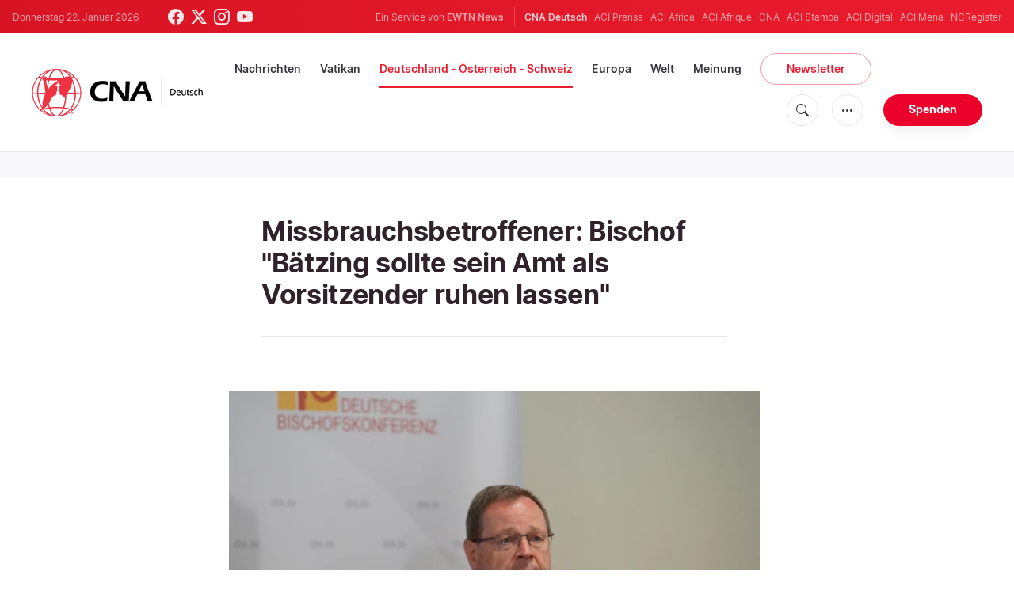

--- FILE ---
content_type: text/html; charset=UTF-8
request_url: https://de.catholicnewsagency.com/story/missbrauchsbetroffener-baetzing-sollte-sein-amt-als-vorsitzender-ruhen-lassen-9194
body_size: 17481
content:
<!DOCTYPE html>
<html lang="de">
<head>
    <!-- Google Tag Manager -->
<script>(function(w,d,s,l,i){w[l]=w[l]||[];w[l].push({'gtm.start':
    new Date().getTime(),event:'gtm.js'});var f=d.getElementsByTagName(s)[0],
    j=d.createElement(s),dl=l!='dataLayer'?'&l='+l:'';j.async=true;j.src=
    'https://www.googletagmanager.com/gtm.js?id='+i+dl;f.parentNode.insertBefore(j,f);
    })(window,document,'script','dataLayer','GTM-ND8V7X2');</script>
<!-- End Google Tag Manager -->
<title>Missbrauchsbetroffener: Bischof &quot;Bätzing sollte sein Amt als Vorsitzender ruhen lassen&quot;</title>
<meta http-equiv="Content-Type" content="text/html;charset=utf-8"/>
<meta http-equiv="X-UA-Compatible" content="IE=edge">
<meta name="google" value="notranslate"/>
<meta name="description" content="Peter Bringmann-Henselder, Mitglied im Betroffenenbeirat des Erzbistums Köln, hält es &quot;nicht für vorstellbar, dass Bätzing international den Aufklärer gibt&quot;. In einem Interview mit der katholischen Wochenzeitung &quot;Die Tagespost&quot; übt Bringmann-Henselder Kritik am aktuellen Vorsitzenden der deutschen Bischofskonferenz und fordert diesen dazu auf, sein Amt vorest ruhen zu lassen."/>
<meta name="keywords" content="Kirche in Deutschland,Deutsche Bischofskonferenz,Synodaler Weg,Missbrauch,Peter Bringmann-Henselder,Prävention sexuellen Missbrauchs,Sexuelle Gewalt,Kardinal Reinhard Marx,Bistum Trier,Bischof Georg Bätzing"/>
<meta name="author" content="EWTN"/>
<meta name="copyright" content="© 2026 EWTN | All rights reserved."/>
<meta name="viewport" content="width=device-width, initial-scale=1, minimum-scale=1.0, maximum-scale=1.0, user-scalable=no"/>
<meta name="apple-mobile-web-app-capable" content="yes">
<meta name="format-detection" content="telephone=no">


<meta name="twitter:card" content="summary_large_image"/>
<meta name="twitter:site" content="@CNADeutsch"/>
<meta name="twitter:url" content="https://de.catholicnewsagency.com/news/9194/missbrauchsbetroffener-bischof-batzing-sollte-sein-amt-als-vorsitzender-ruhen-lassen"/>
<meta name="twitter:title" content="Missbrauchsbetroffener: Bischof &quot;Bätzing sollte sein Amt als Vorsitzender ruhen lassen&quot;"/>
<meta name="twitter:description" content="Peter Bringmann-Henselder, Mitglied im Betroffenenbeirat des Erzbistums Köln, hält es &quot;nicht für vorstellbar, dass Bätzing international den Aufklärer gibt&quot;. In einem Interview mit der katholischen Wochenzeitung &quot;Die Tagespost&quot; übt Bringmann-Henselder Kritik am aktuellen Vorsitzenden der deutschen Bischofskonferenz und fordert diesen dazu auf, sein Amt vorest ruhen zu lassen."/>
<meta name="twitter:creator" content="@CNADeutsch"/>
<meta name="twitter:image:src" content="https://de.catholicnewsagency.com/image/baetzing5_1600776383.jpg?w=1150&jpg"/>


<meta property="fb:app_id" content="870635763055997"/>
<meta property="og:title" content="Missbrauchsbetroffener: Bischof &quot;Bätzing sollte sein Amt als Vorsitzender ruhen lassen&quot;"/>
<meta property="og:type" content="website"/>
<meta property="og:url" content="https://de.catholicnewsagency.com/news/9194/missbrauchsbetroffener-bischof-batzing-sollte-sein-amt-als-vorsitzender-ruhen-lassen"/>
<meta property="og:image" content="https://de.catholicnewsagency.com/image/baetzing5_1600776383.jpg?w=1150&jpg"/>
<meta property="og:description" content="Peter Bringmann-Henselder, Mitglied im Betroffenenbeirat des Erzbistums Köln, hält es &quot;nicht für vorstellbar, dass Bätzing international den Aufklärer gibt&quot;. In einem Interview mit der katholischen Wochenzeitung &quot;Die Tagespost&quot; übt Bringmann-Henselder Kritik am aktuellen Vorsitzenden der deutschen Bischofskonferenz und fordert diesen dazu auf, sein Amt vorest ruhen zu lassen."/>
<meta property="og:site_name" content="CNA Deutsch"/>


<meta name="parsely-link" content="https://de.catholicnewsagency.com/news/9194/missbrauchsbetroffener-bischof-batzing-sollte-sein-amt-als-vorsitzender-ruhen-lassen" />
<meta name="parsely-title" content="Missbrauchsbetroffener: Bischof &quot;Bätzing sollte sein Amt als Vorsitzender ruhen lassen&quot;" />
    <meta name="parsely-type" content="post" />
<meta name="parsely-image-url" content="https://de.catholicnewsagency.com/image/baetzing5_1600776383.jpg?w=1150&jpg" />
    <meta name="parsely-pub-date" content="2021-09-23T08:30:00+00:00" />
    <meta name="parsely-section" content="Deutschland - Österreich - Schweiz" />
    <meta name="parsely-author" content="Rudolf Gehrig" />
    <meta name="parsely-tags" content="Kirche in Deutschland,Deutsche Bischofskonferenz,Synodaler Weg,Missbrauch,Peter Bringmann-Henselder,Prävention sexuellen Missbrauchs,Sexuelle Gewalt,Kardinal Reinhard Marx,Bistum Trier,Bischof Georg Bätzing" />


    <meta name="analytics-page-type" content="post" />
    <meta name="analytics-pub-date" content="2021-09-23T08:30:00+00:00" />
    <meta name="analytics-section" content="Deutschland - Österreich - Schweiz" />

    <meta name="analytics-authors" content="Rudolf Gehrig" />

    <meta name="analytics-tags" content="kirche in deutschland|deutsche bischofskonferenz|synodaler weg|missbrauch|peter bringmann-henselder|prävention sexuellen missbrauchs|sexuelle gewalt|kardinal reinhard marx|bistum trier|bischof georg bätzing" />
    <meta name="analytics-page-id" content="9194" />

<link rel="canonical" href="https://de.catholicnewsagency.com/news/9194/missbrauchsbetroffener-bischof-batzing-sollte-sein-amt-als-vorsitzender-ruhen-lassen">
    <link rel="amphtml" href="https://de.catholicnewsagency.com/amp/news/9194/missbrauchsbetroffener-bischof-batzing-sollte-sein-amt-als-vorsitzender-ruhen-lassen">
<link rel="stylesheet" type="text/css" href="https://cdn.jsdelivr.net/npm/bootstrap-icons@1.11.1/font/bootstrap-icons.css">
<link rel="stylesheet" type="text/css" href="/assets/css/app.css?id=1e0b55eec31a9f39c346343ae9b696fd">


<link rel="icon" type="image/png" href="https://de.catholicnewsagency.com/assets/images/extra/apple/apple-touch-icon-57x57.png" sizes="196x196" />
<link rel="icon" type="image/png" href="https://de.catholicnewsagency.com/assets/images/extra/favicon/favicon-96x96.png" sizes="96x96" />
<link rel="icon" type="image/png" href="https://de.catholicnewsagency.com/assets/images/extra/favicon/favicon-32x32.png" sizes="32x32" />
<link rel="icon" type="image/png" href="https://de.catholicnewsagency.com/assets/images/extra/favicon/favicon-16x16.png" sizes="16x16" />
<link rel="icon" type="image/png" href="https://de.catholicnewsagency.com/assets/images/extra/favicon/favicon-128x128.png" sizes="128x128" />
<link rel="apple-touch-icon-precomposed" sizes="57x57" href="https://de.catholicnewsagency.com/assets/images/extra/apple/apple-touch-icon-57x57.png" />
<link rel="apple-touch-icon-precomposed" sizes="114x114" href="https://de.catholicnewsagency.com/assets/images/extra/apple/apple-touch-icon-114x114.png" />
<link rel="apple-touch-icon-precomposed" sizes="72x72" href="https://de.catholicnewsagency.com/assets/images/extra/apple/apple-touch-icon-72x72.png" />
<link rel="apple-touch-icon-precomposed" sizes="144x144" href="https://de.catholicnewsagency.com/assets/images/extra/apple/apple-touch-icon-144x144.png" />
<link rel="apple-touch-icon-precomposed" sizes="60x60" href="https://de.catholicnewsagency.com/assets/images/extra/apple/apple-touch-icon-60x60.png" />
<link rel="apple-touch-icon-precomposed" sizes="120x120" href="https://de.catholicnewsagency.com/assets/images/extra/apple/apple-touch-icon-120x120.png" />
<link rel="apple-touch-icon-precomposed" sizes="76x76" href="https://de.catholicnewsagency.com/assets/images/extra/apple/apple-touch-icon-76x76.png" />
<link rel="apple-touch-icon-precomposed" sizes="152x152" href="https://de.catholicnewsagency.com/assets/images/extra/apple/apple-touch-icon-152x152.png" />
    <script type="text/javascript">
        var _iub = _iub || [];
        _iub.csConfiguration = {"siteId":4006555,"cookiePolicyId":86462506,"lang":"de","storage":{"useSiteId":true}};
    </script>
    <script type="text/javascript" src="https://cs.iubenda.com/autoblocking/4006555.js"></script>
    <script type="text/javascript" src="//cdn.iubenda.com/cs/tcf/stub-v2.js"></script>
    <script type="text/javascript" src="//cdn.iubenda.com/cs/tcf/safe-tcf-v2.js"></script>
    <script type="text/javascript" src="//cdn.iubenda.com/cs/gpp/stub.js"></script>
    <script type="text/javascript" src="//cdn.iubenda.com/cs/iubenda_cs.js" charset="UTF-8" async></script>
      

  <script type="application/ld+json">
    {
		"@context": 		"http://schema.org",
		"@type":			"NewsArticle",
		"headline": 		"Missbrauchsbetroffener: Bischof &quot;Bätzing sollte sein Amt als Vorsitzender ruhen lassen&quot;",
		"description": 		"Peter&amp;nbsp;Bringmann-Henselder, Mitglied im Betroffenenbeirat des Erzbistums K&amp;ouml;ln, h&amp;auml;lt es&amp;nbsp;&quot;nicht f&amp;uuml;r vorstellbar, dass B&amp;auml;tzing international den Aufkl&amp;auml;rer gibt&quot;. In einem Interview mit der katholischen Wochenzeitung &quot;Die Tagespost&quot; &amp;uuml;bt Bringmann-Henselder Kritik am aktuellen Vorsitzenden der deutschen Bischofskonferenz und fordert diesen dazu auf, sein Amt vorest ruhen zu lassen.",
		"datePublished":	"2021-09-23T08:30:00.000000Z",
		"dateModified":		"2025-05-30T19:20:53.000000Z",
		"mainEntityOfPage":	"https://de.catholicnewsagency.com/news/9194/missbrauchsbetroffener-bischof-batzing-sollte-sein-amt-als-vorsitzender-ruhen-lassen",
		"publisher": {
			"@type": 	"Organization",
			"name": 	"CNA Deutsch",
			"logo": {
				"@type":	"ImageObject",
				"url":		https://de.catholicnewsagency.com/assets/images/branding/CNA_Deutsch_RedBlk.png,
				"width": 	2708,
				"height": 	752
			}
		},
		"author": {
			"@type": 	"Person",
			"name": 	"Rudolf Gehrig"
		},
		"image": {
			"@type": 	"ImageObject",
			"url": 		https://de.catholicnewsagency.com/image/baetzing5_1600776383.jpg?w=800&h=600
			"width": 	800,
			"height": 	600
        }
    }
</script>
    
    <!-- PostHog Analytics -->
<script>
(function() {
    'use strict';

    // PostHog CDN Loader
    !function(t,e){var o,n,p,r;e.__SV||(window.posthog=e,e._i=[],e.init=function(i,s,a){function g(t,e){var o=e.split(".");2==o.length&&(t=t[o[0]],e=o[1]);t[e]=function(){t.push([e].concat(Array.prototype.slice.call(arguments,0)))}}(p=t.createElement("script")).type="text/javascript",p.async=!0,p.src=s.api_host+"/static/array.js",(r=t.getElementsByTagName("script")[0]).parentNode.insertBefore(p,r);var u=e;for(void 0!==a?u=e[a]=[]:a="posthog",u.people=u.people||[],u.toString=function(t){var e="posthog";return"posthog"!==a&&(e+="."+a),t||(e+=" (stub)"),e},u.people.toString=function(){return u.toString(1)+".people (stub)"},o="capture identify alias people.set people.set_once set_config register register_once unregister opt_out_capturing has_opted_out_capturing opt_in_capturing reset isFeatureEnabled onFeatureFlags getFeatureFlag getFeatureFlagPayload reloadFeatureFlags group updateEarlyAccessFeatureEnrollment getEarlyAccessFeatures getActiveMatchingSurveys getSurveys".split(" "),n=0;n<o.length;n++)g(u,o[n]);e._i.push([i,s,a])},e.__SV=1)}(document,window.posthog||[]);

    // =============================================================================
    // PostHog Configuration
    // =============================================================================

    const posthogConfig = {
        enabled: true,
        apiKey: 'phc_3b4tsLrHHzsSavxDBpOPpePiNKlWmVVxiZbc1uqqSaB',
        host: 'https://eu.i.posthog.com',
        webVitalsSampleRate: 10,
        sessionReplaySampleRate: 0,
        forceSessionReplay: false,
        forceSessionReplayParam: 'posthog_force_replay',
        debug: false
    };

    // =============================================================================
    // Types & Interfaces
    // =============================================================================

    /**
     * @typedef {Object} AnalyticsContext
     * @property {string|null} pageType
     * @property {string|null} pubDate
     * @property {string|null} section
     * @property {string[]|null} authors
     * @property {string[]|null} tags
     * @property {string|null} pageId
     */

    // =============================================================================
    // Constants & State
    // =============================================================================

    // Set to track seen error signatures to prevent duplicate exception reporting
    const seenErrors = new Set();

    // =============================================================================
    // PostHog Initialization
    // =============================================================================

    /**
     * Initialize PostHog analytics with proper configuration
     */
    function initializePostHog() {
        // Skip initialization if disabled or no API key
        if (!posthogConfig.enabled || !posthogConfig.apiKey) {
            return;
        }

        try {
            posthog.init(posthogConfig.apiKey, {
                api_host: posthogConfig.host,
                persistence: 'memory',
                debug: posthogConfig.debug,
                autocapture: true,
                capture_pageview: true,
                capture_pageleave: true,
                capture_exceptions: true,
                cross_subdomain_cookie: false,
                disable_session_recording: !shouldEnableSessionReplay(),
                capture_performance: getPerformanceConfig(),
                before_send: processEventBeforeSend,
                loaded: function() {
                    setAnalyticsContext();
                }
            });
        } catch (error) {
            // Silently fail to avoid breaking the application
            console.error('PostHog initialization failed:', error);
        }
    }

    // =============================================================================
    // Event Processing & Filtering
    // =============================================================================

    /**
     * Generate a unique signature for an error to enable deduplication
     */
    function generateErrorSignature(event) {
        if (!event.properties || !event.properties.$exception_list) {
            return '';
        }

        const exceptions = event.properties.$exception_list;
        if (!Array.isArray(exceptions) || exceptions.length === 0) {
            return '';
        }

        // Use the first exception to generate signature
        const exception = exceptions[0];
        const type = exception.type || 'Unknown';
        const message = exception.value || '';
        const stackTrace = exception.stacktrace && exception.stacktrace.frames && exception.stacktrace.frames[0];

        // Create signature from error type, message, and top stack frame
        return [
            type,
            message,
            stackTrace ? stackTrace.filename || '' : '',
            stackTrace ? stackTrace.function || '' : '',
            stackTrace ? stackTrace.lineno || '' : ''
        ].join('|');
    }

    /**
     * Process events before sending to PostHog
     * Handles sampling and deduplication
     */
    function processEventBeforeSend(event) {
        if (event === null) {
            return null;
        }

        // Sample web vitals events
        if (
            event.event === '$web_vitals' &&
            Math.random() * 100 > posthogConfig.webVitalsSampleRate
        ) {
            return null; // Drop this event
        }

        // Deduplicate exception events
        if (event.event === '$exception') {
            const errorSignature = generateErrorSignature(event);
            if (errorSignature && seenErrors.has(errorSignature)) {
                return null; // Drop duplicate error
            }
            if (errorSignature) {
                seenErrors.add(errorSignature);
            }
        }

        return event;
    }

    /**
     * Determine if session replay should be enabled
     */
    function shouldEnableSessionReplay() {
        const forceSessionReplay = posthogConfig.forceSessionReplay ||
            (typeof window !== 'undefined' &&
                new URLSearchParams(window.location.search).has(posthogConfig.forceSessionReplayParam));

        return forceSessionReplay || Math.random() * 100 < posthogConfig.sessionReplaySampleRate;
    }

    /**
     * Get performance configuration based on web vitals sample rate
     */
    function getPerformanceConfig() {
        if (posthogConfig.webVitalsSampleRate === 100) {
            return true;
        } else if (posthogConfig.webVitalsSampleRate > 0) {
            return {
                web_vitals_sample_rate: posthogConfig.webVitalsSampleRate / 100
            };
        }
        return false;
    }

    // =============================================================================
    // Context Utilities
    // =============================================================================

    /**
     * Get page metadata from generic analytics meta tags
     */
    function getPageMetadata() {
        const metaMapping = [
            ['page_type', 'analytics-page-type'],
            ['pub_date', 'analytics-pub-date'],
            ['section', 'analytics-section'],
            ['authors', 'analytics-authors'],
            ['tags', 'analytics-tags'],
            ['page_id', 'analytics-page-id']
        ];

        const metadata = {};

        metaMapping.forEach(function(item) {
            const el = document.querySelector('meta[name="' + item[1] + '"]');
            if (el && el.content) {
                if (item[0] === 'tags' || item[0] === 'authors') {
                    metadata[item[0]] = el.content.split('|').map(function(item) {
                        return item.trim();
                    }).filter(function(item) {
                        return item.length > 0;
                    });
                } else {
                    metadata[item[0]] = el.content;
                }
            }
        });

        return metadata;
    }

    /**
     * Get the current page URL path
     */
    function getPagePath() {
        return typeof window !== 'undefined' ? window.location.pathname : '';
    }

    // =============================================================================
    // Analytics Context Management
    // =============================================================================

    /**
     * Set analytics context using PostHog Super Properties
     * This ensures all events include these properties automatically
     */
    function setAnalyticsContext() {
        if (!posthogConfig.enabled || typeof posthog === 'undefined') {
            return;
        }

        try {
            const pageMetadata = getPageMetadata();
            const contextData = Object.assign({
                app_name: 'cna-deutsch',
                app_version: '0.1.0',
            }, pageMetadata);

            posthog.register(contextData);
        } catch (error) {
            console.error('Failed to set analytics context:', error);
            // Register error flag for debugging
            try {
                posthog.register({ 'register-error': true });
            } catch (e) {
                // Silent fail
            }
        }
    }

    /**
     * Clear analytics context by unregistering properties
     */
    function clearAnalyticsContext() {
        if (!posthogConfig.enabled || typeof posthog === 'undefined') {
            return;
        }

        try {
            const keysToUnregister = [
                'page_type', 'pub_date', 'section', 'authors', 'tags', 'page_id',
                'app_name',
            ];

            keysToUnregister.forEach(function(key) {
                posthog.unregister(key);
            });
        } catch (error) {
            console.error('Failed to clear analytics context:', error);
        }
    }

    /**
     * Get current analytics context from PostHog
     */
    function getAnalyticsContext() {
        if (!posthogConfig.enabled || typeof posthog === 'undefined') {
            return {
                pageType: null,
                pubDate: null,
                section: null,
                authors: null,
                tags: null,
                pageId: null
            };
        }

        try {
            return {
                pageType: posthog.get_property('page_type') || null,
                pubDate: posthog.get_property('pub_date') || null,
                section: posthog.get_property('section') || null,
                authors: posthog.get_property('authors') || null,
                tags: posthog.get_property('tags') || null,
                pageId: posthog.get_property('page_id') || null
            };
        } catch (error) {
            return {
                pageType: null,
                pubDate: null,
                section: null,
                authors: null,
                tags: null,
                pageId: null
            };
        }
    }

    // =============================================================================
    // Public API
    // =============================================================================

    // Expose functions to global scope for external use
    window.PostHogAnalytics = {
        initialize: initializePostHog,
        setContext: setAnalyticsContext,
        clearContext: clearAnalyticsContext,
        getContext: getAnalyticsContext,
        config: posthogConfig
    };

    // =============================================================================
    // Auto-initialization
    // =============================================================================

    // Initialize PostHog when DOM is ready
    if (document.readyState === 'loading') {
        document.addEventListener('DOMContentLoaded', initializePostHog);
    } else {
        initializePostHog();
    }
})();
</script>
<!-- End PostHog Analytics -->

    <script type='text/javascript'>
        var googletag = googletag || {};
        googletag.cmd = googletag.cmd || [];
        (function () {
            var gads = document.createElement('script');
            gads.async = true;
            gads.type = 'text/javascript';
            var useSSL = 'https:' == document.location.protocol;
            gads.src = (useSSL ? 'https:' : 'http:') +
                    '//www.googletagservices.com/tag/js/gpt.js';
            var node = document.getElementsByTagName('script')[0];
            node.parentNode.insertBefore(gads, node);
        })();
    </script>    
</head>
<body class="post">
    <!-- Google Tag Manager (noscript) -->
    <noscript><iframe src="https://www.googletagmanager.com/ns.html?id=GTM-ND8V7X2" height="0" width="0" style="display:none;visibility:hidden"></iframe></noscript>
    <!-- End Google Tag Manager (noscript) -->
    <div id="fb-root"></div>
    <script>(function(d, s, id) {
            var js, fjs = d.getElementsByTagName(s)[0];
            if (d.getElementById(id)) return;
            js = d.createElement(s); js.id = id;
            js.src = "//connect.facebook.net/en_US/sdk.js#xfbml=1&appId=1559469840969344&version=v2.0";
            fjs.parentNode.insertBefore(js, fjs);
        }(document, 'script', 'facebook-jssdk'));</script>
    <div id="app">
        <header class="p-0" id="header">
    <div class="header-desktop">
	<div id="topbar" class="py-2 clear">
		<div class="left">
			<span class="today mr-6 mr-s-0">Donnerstag 22. Januar 2026</span>
			<ul class="social-menu">
	<li class="mr-1"><a href="https://www.facebook.com/CNAdeutsch" target="_blank"><i class="bi bi-facebook"></i></a></li>
	<li class="mr-1"><a href="https://twitter.com/CNAdeutsch" target="_blank"><i class="bi bi-twitter-x"></i></a></li>
	<li class="mr-1"><a href="https://www.instagram.com/cnadeutsch/" target="_blank"><i class="bi bi-instagram"></i></a></li>
	<li class="mr-1"><a href="https://www.youtube.com/channel/UCU0tOLQo485V_90MnS63Q8Q" target="_blank"><i class="bi bi-youtube"></i></a></li>
</ul>
		</div>
		<div class="right">
			<span class="ewtn-title">Ein Service von <a href="//www.ewtnnews.com" title="EWTN News">EWTN News</a></span>

			<div class="ewtn-services current-page">
				<a class="service current-service" href="https://de.catholicnewsagency.com/" target="_blank">CNA Deutsch</a>
				<a class="service" href="https://www.aciprensa.com/" target="_blank">ACI Prensa</a>
				<a class="service" href="https://www.aciafrica.org/" target="_blank">ACI Africa</a>
				<a class="service" href="https://www.aciafrique.org/" target="_blank">ACI Afrique</a>
				<a class="service" href="https://www.catholicnewsagency.com/" target="_blank">CNA</a>
				<a class="service" href="https://www.acistampa.com/" target="_blank">ACI Stampa</a>
				<a class="service" href="https://www.acidigital.com/" target="_blank">ACI Digital</a>
				<a class="service" href="https://www.acimena.com/" target="_blank">ACI Mena</a>
				<a class="service" href="https://www.ncregister.com/" target="_blank">NCRegister</a>
		</div>
		</div>
	</div>
	<div class="menubar sticky-menu justify-content-between d-flex" style="align-items: center">
		<a class="logo" href="/"><img class="logo-desktop" src="https://de.catholicnewsagency.com/assets/images/branding/CNA_Deutsch_RedBlk_small.png" alt="CNA Deutsch"></a>

		<div class="menu-content justify-content-between d-flex align-items-center">
			<div class="no-wrap">
				<ul id="main-menu" class="sm sm-clean">
	<li class="headlines"><a href="/headlines">Nachrichten</a></li>
	<li class="vatikan"><a href="/section/vatikan">Vatikan</a></li>
	<li class="deutschland-osterreich-schweiz"><a href="/section/deutschland-osterreich-schweiz">Deutschland - Österreich - Schweiz</a></li>
	<li class="europa"><a href="/section/europa">Europa</a></li>
	<li class="welt"><a href="/section/welt">Welt</a></li>
	<li class="articles"><a href="/articles">Meinung</a></li>
	<li class="newsletter"><a class="featured-btn" href="/newsletter">Newsletter</a></li>
</ul>			</div>

			<ul class="extra-buttons no-wrap">
				<li><a href="javascript:;" class="btn-icon" id="search-btn"><i class="bi bi-search"></i></a></li>
				<li class="dropdown">
					<a href="javascript:;" class="dropdown-open btn-icon"><i class="bi bi-three-dots"></i></a>
					<div class="dropdown-content">
						<a class="dropdown-item" href="https://de.catholicnewsagency.com/uber-uns">Über uns</a>
						<a class="dropdown-item" href="https://ewtnadvertising.com/" target="_blank">Werben Sie bei uns</a>
						<a class="dropdown-item" href="https://de.catholicnewsagency.com/impressum">Impressum</a>
					</div>
				</li>
				<li><a href="https://sd.ewtn.com/donate-to-cna/" class="btn btn-rounded btn-success">Spenden</a></li>
			</ul>
		</div>

		<div id="search-block">
			<div class="search-content d-flex justify-content-between align-items-center">
				<div class="search-bar">
	<form class="search" accept-charset="utf-8" method="get" action="/results">
		<div class="input-field">
			<i class="bi bi-search"></i>
			<input class="search-field" type="text" name="q" id="q" placeholder="Suche..." value="">
			<button type="submit" id="search" class="submit-form submit-btn btn btn-rounded btn-success" value=""><span class="search-text">Search</span><i class="bi bi-search"></i></button>
		</div>
	</form>
</div>
        
				<a href="javascript:;" id="close-search"></a>
			</div>
		</div>
	</div>
</div>	<div class="header-tablet">
	<div id="topbar" class="py-2 clear">
		<div class="left">
	        <span class="today mr-6 mr-s-0">Donnerstag 22. Januar 2026</span>
			<ul class="social-menu">
	<li class="mr-1"><a href="https://www.facebook.com/CNAdeutsch" target="_blank"><i class="bi bi-facebook"></i></a></li>
	<li class="mr-1"><a href="https://twitter.com/CNAdeutsch" target="_blank"><i class="bi bi-twitter-x"></i></a></li>
	<li class="mr-1"><a href="https://www.instagram.com/cnadeutsch/" target="_blank"><i class="bi bi-instagram"></i></a></li>
	<li class="mr-1"><a href="https://www.youtube.com/channel/UCU0tOLQo485V_90MnS63Q8Q" target="_blank"><i class="bi bi-youtube"></i></a></li>
</ul>
		</div>
		<div class="right">
			<span class="ewtn-title">Ein Service von <a href="//www.ewtnnews.com" title="EWTN News">EWTN News</a></span>

			<div class="dropdown current-page">
				<a href="javascript:;" class="dropdown-open">CNA Deutsch <i class="bi bi-three-dots"></i></a>
				<div class="dropdown-content">
					<a class="dropdown-item" href="https://www.aciprensa.com/" target="_blank">ACI Prensa</a>
					<a class="dropdown-item" href="https://www.aciafrica.org/" target="_blank">ACI Africa</a>
					<a class="dropdown-item" href="https://www.aciafrique.org/" target="_blank">ACI Afrique</a>
					<a class="dropdown-item" href="https://www.catholicnewsagency.com/" target="_blank">CNA</a>
					<a class="dropdown-item" href="https://www.acistampa.com/" target="_blank">ACI Stampa</a>
					<a class="dropdown-item" href="https://www.acidigital.com/" target="_blank">ACI Digital</a>
					<a class="dropdown-item" href="https://www.acimena.com/" target="_blank">ACI Mena</a>
					<a class="dropdown-item" href="https://www.ncregister.com/" target="_blank">NCRegister</a>
				</div>
			</div>
		</div>
	</div>
	<div class="menubar sticky-menu justify-content-between d-flex">
		<a class="logo" href="/"><img class="logo-tablet" src="https://de.catholicnewsagency.com/assets/images/branding/CNA_Deutsch_RedBlk_small.png" alt="CNA Deutsch"></a>
		<div class="menu-content justify-content-end d-flex align-items-center">
			<ul class="extra-buttons">
				<li><a href="javascript:;" class="btn-icon" id="search-btn"><i class="bi bi-search"></i></a></li>
				<li class="dropdown">
					<a href="javascript:;" class="dropdown-open btn-icon"><i class="bi bi-three-dots"></i></a>
					<div class="dropdown-content">
						<a class="dropdown-item" href="https://de.catholicnewsagency.com/uber-uns">Über uns</a>
						<a class="dropdown-item" href="https://ewtnadvertising.com/" target="_blank">Werben</a>
						<a class="dropdown-item" href="https://de.catholicnewsagency.com/impressum">Impressum</a>
					</div>
				</li>
				<li><a href="https://sd.ewtn.com/donate-to-cna/" class="btn btn-rounded btn-success">Spenden</a></li>
				<li class="menu-btn"><a href="javascript:void(0);" class="sidebar-handler btn-icon"><i class="bi bi-list"></i><span>Menu</span></a></li>
			</ul>
		</div>

		<div id="search-block">
			<div class="search-content d-flex justify-content-between align-items-center">
				<div class="search-bar">
	<form class="search" accept-charset="utf-8" method="get" action="/results">
		<div class="input-field">
			<i class="bi bi-search"></i>
			<input class="search-field" type="text" name="q" id="q" placeholder="Suche..." value="">
			<button type="submit" id="search" class="submit-form submit-btn btn btn-rounded btn-success" value=""><span class="search-text">Search</span><i class="bi bi-search"></i></button>
		</div>
	</form>
</div>
        
				<a href="javascript:;" id="close-search"></a>
			</div>
		</div>
	</div>


	<div class="tablet-sidebar responsive-sidebar">
		<a href="javascript:;" onclick="closeSidebar();" class="close-sidebar">&times;</a>
		<div class="responsive-sidebar-content">

			<ul id="main-menu" class="sm sm-clean">
	<li class="headlines"><a href="/headlines">Nachrichten</a></li>
	<li class="vatikan"><a href="/section/vatikan">Vatikan</a></li>
	<li class="deutschland-osterreich-schweiz"><a href="/section/deutschland-osterreich-schweiz">Deutschland - Österreich - Schweiz</a></li>
	<li class="europa"><a href="/section/europa">Europa</a></li>
	<li class="welt"><a href="/section/welt">Welt</a></li>
	<li class="articles"><a href="/articles">Meinung</a></li>
	<li class="newsletter"><a class="featured-btn" href="/newsletter">Newsletter</a></li>
</ul>
		</div>
	</div>
</div>	<div class="header-mobile">
	<div class="menubar justify-content-between d-flex">
		<a class="logo" href="/"><img class="logo-mobile" src="https://de.catholicnewsagency.com/assets/images/branding/CNA_Deutsch_White_small.png" alt="CNA Deutsch"></a>

		<ul class="extra-buttons">
			<li><a href="https://sd.ewtn.com/donate-to-cna/" class="btn btn-rounded btn-success">Spenden</a></li>
			<li class="menu-btn"><a href="javascript:void(0);" class="sidebar-handler btn-icon"><i class="bi bi-list"></i></a></li>
		</ul>
	</div>

	<div class="mobile-sidebar responsive-sidebar">
		<a href="javascript:;" onclick="closeSidebar();" class="close-sidebar">&times;</a>
		<div class="responsive-sidebar-content">
			<span class="today mr-6 mr-s-0">Donnerstag 22. Januar 2026</span>

			<div class="search-bar">
	<form class="search" accept-charset="utf-8" method="get" action="/results">
		<div class="input-field">
			<i class="bi bi-search"></i>
			<input class="search-field" type="text" name="q" id="q" placeholder="Suche..." value="">
			<button type="submit" id="search" class="submit-form submit-btn btn btn-rounded btn-success" value=""><span class="search-text">Search</span><i class="bi bi-search"></i></button>
		</div>
	</form>
</div>
        

			<ul id="main-menu" class="sm sm-clean">
	<li class="headlines"><a href="/headlines">Nachrichten</a></li>
	<li class="vatikan"><a href="/section/vatikan">Vatikan</a></li>
	<li class="deutschland-osterreich-schweiz"><a href="/section/deutschland-osterreich-schweiz">Deutschland - Österreich - Schweiz</a></li>
	<li class="europa"><a href="/section/europa">Europa</a></li>
	<li class="welt"><a href="/section/welt">Welt</a></li>
	<li class="articles"><a href="/articles">Meinung</a></li>
	<li class="newsletter"><a class="featured-btn" href="/newsletter">Newsletter</a></li>
</ul>
			<a href="https://sd.ewtn.com/donate-to-cna/" class="btn btn-big btn-donate btn-success">Spenden</a>

			<hr>

			<ul class="extra-menu">
	<li><a href="https://de.catholicnewsagency.com/newsletter">Newsletter</a></li>
	<li><a href="https://de.catholicnewsagency.com/uber-uns">Über uns</a></li>
	<li><a href="https://de.catholicnewsagency.com/impressum">Impressum</a></li>
</ul>

			<hr>

			<div class="select-ewtn d-flex justify-content-between align-items-center">
				<span class="ewtn-title">EWTN News</span>

				<div class="dropdown current-page">
					<a href="javascript:;" class="dropdown-open">CNA Deutsch <i class="bi bi-three-dots"></i></a>
					<div class="dropdown-content">
						<a class="dropdown-item" href="https://www.aciprensa.com/" target="_blank">ACI Prensa</a>
						<a class="dropdown-item" href="https://www.aciafrica.org/" target="_blank">ACI Africa</a>
						<a class="dropdown-item" href="https://www.aciafrique.org/" target="_blank">ACI Afrique</a>
						<a class="dropdown-item" href="https://www.catholicnewsagency.com/" target="_blank">CNA</a>
						<a class="dropdown-item" href="https://www.acistampa.com/" target="_blank">ACI Stampa</a>
						<a class="dropdown-item" href="https://www.acidigital.com/" target="_blank">ACI Digital</a>
						<a class="dropdown-item" href="https://www.acimena.com/" target="_blank">ACI Mena</a>
						<a class="dropdown-item" href="https://www.ncregister.com/" target="_blank">NCRegister</a>
					</div>
				</div>
			</div>
		</div>
	</div>
</div></header>
        <div class="col-12 py-4 lightest-grey-bg">
            <div style="max-width: 768px; margin: auto; text-align: center">
        <div id='div-gpt-ad-1685541544411-0'>
            <script type="module">
                googletag.cmd.push(function() { googletag.display('div-gpt-ad-1685541544411-0'); });
            </script>
        </div>
    </div>
        </div>
        <div class="all">
            
  <div class="container">
    <div class="row">
      <div class="col content m-auto">
        <h1 class="h1 post-title mt-7">Missbrauchsbetroffener: Bischof &quot;Bätzing sollte sein Amt als Vorsitzender ruhen lassen&quot;</h1>
        <h2 class="h4 subtitle-custom"></h2>
        <div class="post-share mb-7 mb-s-6">
	<div class="shareaholic-canvas" data-app="share_buttons" data-app-id="33122400"></div>
</div>                  <div class="post-image">
            <div class="post-slider">
              <div class="swiper-container">
                <div class="swiper-wrapper">
                                      <div class="swiper-slide">
                      <div class="img-container"><img
                          src="https://de.catholicnewsagency.com/image/baetzing5_1600776383.jpg?h=450"
                          alt="Bischof Georg Bätzing (Limburg) ist seit 2020 Vorsitzender der deutschen Bischofskonferenz (DBK)."
                          loading="lazy"
                        ></div>
                      <span class="image-caption pb-6">
                        Bischof Georg Bätzing (Limburg) ist seit 2020 Vorsitzender der deutschen Bischofskonferenz (DBK).<br />
                        Rudolf Gehrig / CNA Deutsch
                      </span>
                    </div>
                                      <div class="swiper-slide">
                      <div class="img-container"><img
                          src="https://de.catholicnewsagency.com/image/bringmannhenselder_1619603224.png?h=450"
                          alt="Peter Bringmann-Henselder im Gespräch mit EWTN.TV"
                          loading="lazy"
                        ></div>
                      <span class="image-caption pb-6">
                        Peter Bringmann-Henselder im Gespräch mit EWTN.TV<br />
                        EWTN.TV
                      </span>
                    </div>
                                  </div>
                <div class="cna-arrows">
                  <div class="swiper-button-next swiper-button-white"></div>
                  <div class="swiper-button-prev swiper-button-white"></div>
                </div>
                <div class="swiper-pagination"></div>
              </div>
            </div>
          </div>
              </div>
    </div>
  </div>
  <div class="container">
    <div class="row">
      <div class="col content m-auto">
        <div data-io-article-url="https://de.catholicnewsagency.com/news/9194/missbrauchsbetroffener-bischof-batzing-sollte-sein-amt-als-vorsitzender-ruhen-lassen">
          <div class="post-content">
                          <div class="post-author d-flex justify-content-start align-items-center">
                  <a href="https://de.catholicnewsagency.com/author/139/rudolf-gehrig">
                    
                    <img class="author-image m-0 mr-4" width="48" height="48" src="https://de.catholicnewsagency.com/image/authors/signal-2024-01-12-155348_002_1705158014.jpeg?w=48&h=48" alt="Rudolf Gehrig" loading="lazy">
                  </a>
                  <p>Von <a href="https://de.catholicnewsagency.com/author/139/rudolf-gehrig">Rudolf Gehrig</a></p>
              </div>
                        <p class="post-info">Fulda -
              Donnerstag, 23. September 2021, 10:30 Uhr.</p>
                                          <p>Peter Bringmann-Henselder, Mitglied im Betroffenenbeirat des Erzbistums Köln, hält es "nicht für vorstellbar, dass Bätzing international den Aufklärer gibt". <a href="https://www.die-tagespost.de/kirche-aktuell/missbrauchsskandal/missbrauchs-betroffener-baetzing-soll-dbk-vorsitz-ruhen-lassen-art-221451" target="_blank">In einem Interview mit der katholischen Wochenzeitung "Die Tagespost"</a> übt Bringmann-Henselder Kritik am aktuellen Vorsitzenden der deutschen Bischofskonferenz und fordert diesen dazu auf, sein Amt vorest ruhen zu lassen.</p>
                                        <p>Bevor Georg Bätzing Bischof von Limburg wurde, diente er von 2012 bis 2016 als Generalvikar im Bistum Trier. "Aus dieser Zeit sind Missbrauchsfälle bekannt", so Bringmann-Henselder. Und weiter:</p>
                                        <blockquote>
<p>"Wusste Bischof Bätzing etwas? Hat er vertuscht? Bis zur Klärung sollte er den Vorsitz der DBK ruhen lassen und den Missbrauch sowohl in Limburg als auch in Trier aufklären."</p>
</blockquote>
                                        <p>In Anbetracht der "nicht geklärten Rolle Bätzings in puncto Missbrauchsfälle" hält Bringmann-Henselder es "nicht für vorstellbar, dass Bätzing international den Aufklärer gibt". Positiv hebt das Mitglied des Kölner Betroffenenbeirats den Aufklärungswillen des Kölner Erzbischofs, Rainer Maria Woelki, hervor. Dieser habe "die Aufarbeitung so weit betrieben wie kein anderes Bistum" und nach der <a href="https://de.catholicnewsagency.com/story/kardinal-woelki-entbindet-verantwortliche-von-aufgaben-8075" target="_blank">Veröffentlichung des Missbrauchsgutachtens</a> im März auch die Forderungen des Beirats berücksichtigt. Dem unabhängigen Untersuchungsbericht zufolge hat sich Kardinal Woelki selbst – der seit 2014 Erzbischof von Köln ist – keiner Pflichtverletzung schuldig gemacht.</p>
                                <div
                    style="text-align: center;"
                    class="full-width-ad mt-5 mb-5 lightest-grey-bg"
                  >
                    <div style="max-width: 768px; margin: auto; text-align: center">
        <div id='cna_de_article_1'>
            <script type="module">
                googletag.cmd.push(function() { googletag.display('cna_de_article_1'); });
            </script>
        </div>
    </div>
                  </div>
                                          <h3>Bringmann-Henselder: Marx und Bätzing haben sich im Bistum Trier der Vertuschung schuldig gemacht</h3>
                                        <p>Bringmann-Henselder hatte nach Veröffentlichung des Kölner Gutachtens unter anderem scharfe Kritik an einer sogenannten "Reformbewegung" geübt, die unter dem Namen "Maria 2.0" firmiert. "Sie nutzen medial den sexuellen Missbrauch als Vehikel für ihre politischen Forderungen innerhalb der Katholischen Kirche", <a href="https://de.catholicnewsagency.com/story/mitglied-des-betroffenenbeirats-in-koeln-maria-20-missbraucht-uns-8083" target="_blank">so sagte der Betroffene damals wörtlich</a>. "In meinen Augen war dies ein Missbrauch an uns Betroffenen, an uns Missbrauchsopfern."</p>
                                        <p>Wegen der Missbrauchsvorfälle im Bistum Trier nimmt Bringmann-Henselder jedoch nicht nur den damaligen Generalvikar und heutigen Bischofskonferenz-Vorsitzenden Georg Bätzing in die Verantwortung. Auch der heutige Erzbischof von München, <a href="https://de.catholicnewsagency.com/story/traeger-des-bundesverdienstkreuzes-kardinal-marx-ist-mitverantwortlich-fuer-vertuschung-8327" target="_blank">Kardinal Reinhard Marx</a>, habe in seiner Zeit als Bischof von Trier über die Missbrauchstaten Bescheid gewusst, so Bringmann Henselder Ende April <a href="https://www.youtube.com/watch?v=8Rl4zEug8lo&amp;feature=emb_title" target="_blank">in einem Interview mit dem katholischen Fernsehsender EWTN.TV</a>.</p>
                                        <p>"Kardinal Marx ist mitverantwortlich für die Vertuschung im Rahmen der Katholischen Kirche", so Bringmann-Henselder, der als Betroffener für seinen Einsatz bei der Aufklärung von Missbrauchsverbrechen im Jahr 2021 vom damaligen Bundespräsidenten Joachim Gauck mit dem Bundesverdienstkreuz ausgezeichnet wurde. </p>
                                <div class="box post-widget related-post">
                    <h4 class="box-title"><span>Mehr in Deutschland - Österreich - Schweiz</span></h4>
                    <div class="cards-grid">
                        <div class="card-cell horizontal">
                            <div class="card">
                                <div class="card-image">
                                    <a href="https://de.catholicnewsagency.com/news/22997/ehemaliges-klostergebaude-im-bistum-trier-ist-jetzt-zentrum-fur-kurzzeitpflege"><img src="https://de.catholicnewsagency.com/image/daun_1769028646.jpg?w=176" alt="Daun"></a>
                                </div>
                                <div class="card-content">
                                    <h3 class="card-title"><a href="https://de.catholicnewsagency.com/news/22997/ehemaliges-klostergebaude-im-bistum-trier-ist-jetzt-zentrum-fur-kurzzeitpflege">Ehemaliges Klostergebäude im Bistum Trier ist jetzt Zentrum für Kurzzeitpflege</a></h3>
                                    <a href="https://de.catholicnewsagency.com/news/22997/ehemaliges-klostergebaude-im-bistum-trier-ist-jetzt-zentrum-fur-kurzzeitpflege" class="read-more">Weiterlesen</a>
                                </div>
                            </div>
                        </div>
                    </div>
                </div>                                          <p>In der "Zeit"-Beilage "<a href="https://www.zeit.de/2021/18/missbrauch-katholische-kirche-kardinal-marx-pflichtverletzung/komplettansicht" target="_blank">Christ und Welt</a>" vom 28. April berichteten Raoul Löbbert und Katja Bernardy, eine "wochenlange Recherche" habe ergeben: "Legt man die neuen Maßstäbe des Kölner Gutachtens an, könnte Marx als Bischof von Trier 2006 in mehrfacher Hinsicht seine Pflichten verletzt haben". Marx habe auch riskiert, "einen möglichen Missbrauchstäter wieder als Seelsorger zu Kindern und Jugendlichen zu schicken". </p>
                                        <p><em><strong>Das könnte Sie auch interessieren:</strong></em></p>
                                        <p></p>
                                        <blockquote class="twitter-tweet"><p lang="de" dir="ltr">Betroffener im <a href="https://twitter.com/ewtnDE?ref_src=twsrc%5Etfw">@ewtnDE</a>-Interview über Krd. <a href="https://twitter.com/hashtag/Marx?src=hash&amp;ref_src=twsrc%5Etfw">#Marx</a>:<br><br>„Die selbstkritische Betrachtung hätte er schon in Trier anfangen müssen, als die Missbrauchsfälle gemeldet worden sind. Wenn er das jetzt erst annimmt, hat er die ganze Zeit Einiges verschlafen."<a href="https://t.co/5WQP0UoYmG">https://t.co/5WQP0UoYmG</a></p>— Rudolf Gehrig (@RudolfGehrig) <a href="https://twitter.com/RudolfGehrig/status/1387798832310853637?ref_src=twsrc%5Etfw">April 29, 2021</a></blockquote>
                                                  <div
                    style="text-align: center;"
                    class="full-width-ad mt-5 mb-5 lightest-grey-bg"
                  >
                    <div style="max-width: 768px; margin: auto; text-align: center">
        <div id='cna_de_article_2'>
            <script type="module">
                googletag.cmd.push(function() { googletag.display('cna_de_article_2'); });
            </script>
        </div>
    </div>
                  </div>
                  <div class="sidebar_narrow">
    <div class="col-l-4 col-m-12 sidebar mt-m-6 mt-s-0">
        <div class="box box-trending">
    <h4 class="box-title"><span>Meistgelesen</span></h4>
    <div class="trending-box">
        <div class="cards-grid">
            <div class="card-cell horizontal no-image" id="mostread" style="width: 100%">
                                    <div class="card placeholder-glow">
                        <span class="post-number">1</span>
                        <div class="card-content">
                            <div class="card-title">
                                <div class="row">
                                    <div class="placeholder col-3 mr-1 mb-1"></div>
                                    <div class="placeholder col-5 mr-1 mb-1"></div>
                                    <div class="placeholder col-3 mr-1 mb-1"></div>
                                </div>
                                <div class="row">
                                    <div class="placeholder col-5 mb-1"></div>
                                    <div class="placeholder col-6 mr-1 mb-1"></div>
                                </div>
                                <div class="row">
                                    <div class="placeholder col-4 mb-1"></div>
                                    <div class="placeholder col-3 mr-1 mb-1"></div>
                                    <div class="placeholder col-4 mr-1 mb-1"></div>
                                </div>
                                <div class="row">
                                    <div class="placeholder col-4 mr-1 mb-1"></div>
                                    <div class="placeholder col-7 mb-1"></div>
                                </div>
                            </div>
                        </div>
                    </div>
                                    <div class="card placeholder-glow">
                        <span class="post-number">2</span>
                        <div class="card-content">
                            <div class="card-title">
                                <div class="row">
                                    <div class="placeholder col-3 mr-1 mb-1"></div>
                                    <div class="placeholder col-5 mr-1 mb-1"></div>
                                    <div class="placeholder col-3 mr-1 mb-1"></div>
                                </div>
                                <div class="row">
                                    <div class="placeholder col-5 mb-1"></div>
                                    <div class="placeholder col-6 mr-1 mb-1"></div>
                                </div>
                                <div class="row">
                                    <div class="placeholder col-4 mb-1"></div>
                                    <div class="placeholder col-3 mr-1 mb-1"></div>
                                    <div class="placeholder col-4 mr-1 mb-1"></div>
                                </div>
                                <div class="row">
                                    <div class="placeholder col-4 mr-1 mb-1"></div>
                                    <div class="placeholder col-7 mb-1"></div>
                                </div>
                            </div>
                        </div>
                    </div>
                                    <div class="card placeholder-glow">
                        <span class="post-number">3</span>
                        <div class="card-content">
                            <div class="card-title">
                                <div class="row">
                                    <div class="placeholder col-3 mr-1 mb-1"></div>
                                    <div class="placeholder col-5 mr-1 mb-1"></div>
                                    <div class="placeholder col-3 mr-1 mb-1"></div>
                                </div>
                                <div class="row">
                                    <div class="placeholder col-5 mb-1"></div>
                                    <div class="placeholder col-6 mr-1 mb-1"></div>
                                </div>
                                <div class="row">
                                    <div class="placeholder col-4 mb-1"></div>
                                    <div class="placeholder col-3 mr-1 mb-1"></div>
                                    <div class="placeholder col-4 mr-1 mb-1"></div>
                                </div>
                                <div class="row">
                                    <div class="placeholder col-4 mr-1 mb-1"></div>
                                    <div class="placeholder col-7 mb-1"></div>
                                </div>
                            </div>
                        </div>
                    </div>
                                    <div class="card placeholder-glow">
                        <span class="post-number">4</span>
                        <div class="card-content">
                            <div class="card-title">
                                <div class="row">
                                    <div class="placeholder col-3 mr-1 mb-1"></div>
                                    <div class="placeholder col-5 mr-1 mb-1"></div>
                                    <div class="placeholder col-3 mr-1 mb-1"></div>
                                </div>
                                <div class="row">
                                    <div class="placeholder col-5 mb-1"></div>
                                    <div class="placeholder col-6 mr-1 mb-1"></div>
                                </div>
                                <div class="row">
                                    <div class="placeholder col-4 mb-1"></div>
                                    <div class="placeholder col-3 mr-1 mb-1"></div>
                                    <div class="placeholder col-4 mr-1 mb-1"></div>
                                </div>
                                <div class="row">
                                    <div class="placeholder col-4 mr-1 mb-1"></div>
                                    <div class="placeholder col-7 mb-1"></div>
                                </div>
                            </div>
                        </div>
                    </div>
                                    <div class="card placeholder-glow">
                        <span class="post-number">5</span>
                        <div class="card-content">
                            <div class="card-title">
                                <div class="row">
                                    <div class="placeholder col-3 mr-1 mb-1"></div>
                                    <div class="placeholder col-5 mr-1 mb-1"></div>
                                    <div class="placeholder col-3 mr-1 mb-1"></div>
                                </div>
                                <div class="row">
                                    <div class="placeholder col-5 mb-1"></div>
                                    <div class="placeholder col-6 mr-1 mb-1"></div>
                                </div>
                                <div class="row">
                                    <div class="placeholder col-4 mb-1"></div>
                                    <div class="placeholder col-3 mr-1 mb-1"></div>
                                    <div class="placeholder col-4 mr-1 mb-1"></div>
                                </div>
                                <div class="row">
                                    <div class="placeholder col-4 mr-1 mb-1"></div>
                                    <div class="placeholder col-7 mb-1"></div>
                                </div>
                            </div>
                        </div>
                    </div>
                            </div>
        </div>
    </div>
</div>
	</div>
</div>
                                          <script async src="https://platform.twitter.com/widgets.js" charset="utf-8"></script>
                                                  <style>
	.channels-btns {
		align-items: center;
		display: flex;
		gap: 12px;
		margin-top: 20px;
		font-size: 0.900rem;
	}
	.wp-color {
		background: #25d366!important;
		font-size: .875em;
		padding: 15px 20px!important;
	}
	.tl-color{
		background: #24a1de!important;
		font-size: .875em;
		padding: 15px 20px!important;
	}
</style>
<div class="donation-box box-shadow mb-7">
	<h4 class="box-title primary">Erhalten Sie Top-Nachrichten von CNA Deutsch direkt via WhatsApp und Telegram.</h4>
	<p class="box-desc">Schluss mit der Suche nach katholischen Nachrichten – Hier kommen sie zu Ihnen.</p>

	<div class="channels-btns">
        <a href="https://whatsapp.com/channel/0029Vab1jUVCXC3GDYhbSS1G" target="_blank" class="btn btn-rounded btn-success wp-color">
			<i class="bi bi-whatsapp"></i> WhatsApp
		</a>
		<a href="https://t.me/CNAde" target="_blank" class="btn btn-rounded btn-success tl-color">
			<i class="bi bi-telegram"></i> Telegram
		</a>
    </div>
</div>                                          <p></p>
                                        <blockquote class="twitter-tweet"><p lang="de" dir="ltr">Mitglied des Kölner Betroffenenbeirats wirft "Maria 2.0" vor, Missbrauch zu missbrauchen. Deren Sprecherin weist diese in Stellungnahme gegenüber CNA Deutsch jedoch zurück ▶️ JETZT LESEN:    <a href="https://t.co/RVmOXRBy2d">https://t.co/RVmOXRBy2d</a></p>— CNA Deutsch (@CNAdeutsch) <a href="https://twitter.com/CNAdeutsch/status/1372915644308598788?ref_src=twsrc%5Etfw">March 19, 2021</a></blockquote>
                                        <script async src="https://platform.twitter.com/widgets.js" charset="utf-8"></script>
                                        <p></p>
                                        <blockquote class="twitter-tweet"><p lang="de" dir="ltr">Bischof Bode: "Keine Kritierien für Rücktritt" ▶️ JETZT LESEN:   <a href="https://t.co/a7V5VYG2Yt">https://t.co/a7V5VYG2Yt</a> via <a href="https://twitter.com/RudolfGehrig?ref_src=twsrc%5Etfw">@RudolfGehrig</a></p>— CNA Deutsch (@CNAdeutsch) <a href="https://twitter.com/CNAdeutsch/status/1440257880725213187?ref_src=twsrc%5Etfw">September 21, 2021</a></blockquote>
                                        <script async src="https://platform.twitter.com/widgets.js" charset="utf-8"></script>
                                        <p></p>
                                        <blockquote class="twitter-tweet"><p lang="de" dir="ltr">Analyse zur Herbstvollversammlung: Quo vadis, Bischofskonferenz? ▶️ JETZT LESEN:   <a href="https://t.co/QiREJemfvZ">https://t.co/QiREJemfvZ</a> via <a href="https://twitter.com/RudolfGehrig?ref_src=twsrc%5Etfw">@RudolfGehrig</a></p>— CNA Deutsch (@CNAdeutsch) <a href="https://twitter.com/CNAdeutsch/status/1440694014303358986?ref_src=twsrc%5Etfw">September 22, 2021</a></blockquote>
                                        <script async src="https://platform.twitter.com/widgets.js" charset="utf-8"></script>
                                        <p></p>
                                        <blockquote class="twitter-tweet"><p lang="de" dir="ltr">🔵 Jeden Freitag kostenlos: Die News der Woche im <a href="https://twitter.com/CNAdeutsch?ref_src=twsrc%5Etfw">@CNAdeutsch</a> Newsletter 🔖  <br>Sie wollen mitlesen? Geht ganz einfach: <br>1️⃣ Hier klicken: <a href="https://t.co/bof3EBF7HD">https://t.co/bof3EBF7HD</a>  <br>2️⃣Email-Adresse eingeben. <br>3️⃣Mail bestätigen. Das war's! ✅ <a href="https://t.co/mCI9DjfxO5">pic.twitter.com/mCI9DjfxO5</a></p>— CNA Deutsch (@CNAdeutsch) <a href="https://twitter.com/CNAdeutsch/status/1289144324681338880?ref_src=twsrc%5Etfw">July 31, 2020</a></blockquote>
                                        <script async src="https://platform.twitter.com/widgets.js" charset="utf-8"></script>
                                                    <div class="tags-box">
    <ul>
        <li class="title">Tags:</li>
        
        <li><a href="https://de.catholicnewsagency.com/tag/kirche-in-deutschland" class="btn-tag">Kirche in Deutschland</a>, </li>
        
        <li><a href="https://de.catholicnewsagency.com/tag/deutsche-bischofskonferenz" class="btn-tag">Deutsche Bischofskonferenz</a>, </li>
        
        <li><a href="https://de.catholicnewsagency.com/tag/synodaler-weg" class="btn-tag">Synodaler Weg</a>, </li>
        
        <li><a href="https://de.catholicnewsagency.com/tag/missbrauch" class="btn-tag">Missbrauch</a>, </li>
        
        <li><a href="https://de.catholicnewsagency.com/tag/peter-bringmann-henselder" class="btn-tag">Peter Bringmann-Henselder</a>, </li>
        
        <li><a href="https://de.catholicnewsagency.com/tag/pravention-sexuellen-missbrauchs" class="btn-tag">Prävention sexuellen Missbrauchs</a>, </li>
        
        <li><a href="https://de.catholicnewsagency.com/tag/sexuelle-gewalt" class="btn-tag">Sexuelle Gewalt</a>, </li>
        
        <li><a href="https://de.catholicnewsagency.com/tag/kardinal-reinhard-marx" class="btn-tag">Kardinal Reinhard Marx</a>, </li>
        
        <li><a href="https://de.catholicnewsagency.com/tag/bistum-trier" class="btn-tag">Bistum Trier</a>, </li>
        
        <li><a href="https://de.catholicnewsagency.com/tag/bischof-georg-batzing" class="btn-tag">Bischof Georg Bätzing</a></li>
    </ul>
</div>
                                    <div class="post-author-bottom">
              <div class="row">
                <div class="col-auto">
                  <a href="https://de.catholicnewsagency.com/author/139/rudolf-gehrig">
                    <img src="https://de.catholicnewsagency.com/image/authors/signal-2024-01-12-155348_002_1705158014.jpeg?w=96&h=96" alt="Rudolf Gehrig" loading="lazy">
                  </a>
                </div>
                <div class="col-auto"><p>Jahrgang 1993, aufgewachsen in Serwichhausen (Unterfranken). Seit 2013 arbeitet Gehrig f&uuml;r das katholische Mediennetzwerk EWTN, unter anderem als Reporter, TV-Moderator und Produzent. Von 2019 bis 2022 war er Chefkorrespondent f&uuml;r das deutschsprachige Europa bei CNA Deutsch, bevor er als Rom-Korrespondent in die italienische Hauptstadt wechselte und seitdem f&uuml;r EWTN Vatican und CNA Deutsch direkt aus dem Herzen der Weltkirche berichtet.</p>
<p>Rudolf Gehrig ist Herausgeber des 2013 erschienenen &bdquo;YOUCAT Update! Beichten!&ldquo;. 2021 ver&ouml;ffentlichte er gemeinsam mit dem Passauer Bischof Stefan Oster das Buch &bdquo;Den ersten Schritt macht Gott&ldquo; (Herder).</p></div>
              </div>
            </div>
                        
          </div>
        </div>
        <div class="post-share mb-7 mb-s-6">
	<div class="shareaholic-canvas" data-app="share_buttons" data-app-id="33122400"></div>
</div>        <div class="donation-box box-shadow" style="display: none">
	<h4 class="box-title">Our mission is the truth. Join us!</h4>
	<p class="box-desc">Your monthly donation will help our team continue reporting the truth, with fairness, integrity, and fidelity to Jesus Christ and his Church.</p>

	<div class="amounts">
		<ul>
			<li><a href="#"><span>$5 <small>/month</small></span></a></li>
			<li class="active"><a href="#"><span>$10 <small>/month</small></span></a></li>
			<li><a href="#"><span>$15 <small>/month</small></span></a></li>
			<li><a href="#"><span>Other</span></a></li>
		</ul>
	</div>

	<div class="box-footer">
		<a href="#" class="btn btn-success btn-big btn-wide">Donate</a>
	</div>
</div>
        <div class="box post-widget subscribe-post box-shadow">
    <h4 class="box-title"><span>Newsletter abonnieren</span></h4>
    <!--[if lte IE 8]>
    <script charset="utf-8" type="text/javascript" src="//js.hsforms.net/forms/v2-legacy.js"></script>
    <![endif]-->
    <script charset="utf-8" type="text/javascript" src="//js.hsforms.net/forms/v2.js"></script>
    <script>
        hbspt.forms.create({
            portalId: "4395239",
            formId: "1d80c58f-2c7b-4af0-b4fc-d6f094ed16ef"
        });
    </script>
    
  </div>
      </div>

            </div>
    <div class="row">
      <div class="col content post-content">

      </div>
    </div>
  </div>


      <div class="lightest-grey-bg pt-7 pb-8 py-m-7 py-s-6">
      <div class="container  related-posts">
        <div class="row">
          <div class="col-12">
            <h4 class="related-title">Das könnte Sie auch interessieren:</h4>
            <div class="cards-grid cards-l-3 cards-m-2 cards-s-1 same-heights">
                              <div class="card-cell">
                  <div class="card defined-card white-bg mb-0 mb-m-4 mb-s-4">
                    <div class="card-image"><a href="https://de.catholicnewsagency.com/news/9205/woelki-nimmt-auszeit-bischof-batzing-und-zdk-hadern-mit-der-entscheidung-des-papstes"><img
                          src="https://de.catholicnewsagency.com/image/53ff4b10-238b-4bbc-ac86-14cbc28b63b6_1599235946.png?w=525&h=350"
                          alt="Thomas Sternberg (links) und Bischof Georg Bätzing  / Rudolf Gehrig / CNA Deutsch // Bistum Limburg "
                        ></a></div>
                    <div class="card-content">
                      <h3 class="card-title"><a href="https://de.catholicnewsagency.com/news/9205/woelki-nimmt-auszeit-bischof-batzing-und-zdk-hadern-mit-der-entscheidung-des-papstes">Woelki nimmt Auszeit: Bischof Bätzing und ZdK hadern mit der Entscheidung des Papstes</a>
                      </h3>
                      <p class="card-desc four-lines">B&auml;tzing: "Entscheidungen aus Rom werden sehr kontrovers diskutiert werden" &ndash; Weihbischof Ansgar Puff: "F&uuml;r mich ist das kein 'Weiter so!'"...</p>
                    </div>
                  </div>
                </div>
                              <div class="card-cell">
                  <div class="card defined-card white-bg mb-0 mb-m-4 mb-s-4">
                    <div class="card-image"><a href="https://de.catholicnewsagency.com/news/10314/nordische-bischofskonferenz-ermahnt-bischof-batzing-machen-uns-sorgen"><img
                          src="https://de.catholicnewsagency.com/image/new_cardinal_bishop_anders_arborelius_of_stockholm_sweden_at_the_consistory_in_st_peters_basilica_on_june_28_2017_credit_daniel_ibanez_2_cna_1528349914.jpg?w=525&h=350"
                          alt="Der Stockholmer Kardinal Anders Arborelius beim Konsistorium im Petersdom am 28. Juni 2017 / CNA Deutsch / Daniel Ibanez"
                        ></a></div>
                    <div class="card-content">
                      <h3 class="card-title"><a href="https://de.catholicnewsagency.com/news/10314/nordische-bischofskonferenz-ermahnt-bischof-batzing-machen-uns-sorgen">Nordische Bischofskonferenz ermahnt Bischof Bätzing: &quot;Machen uns Sorgen&quot;</a>
                      </h3>
                      <p class="card-desc four-lines">In einem offenen Brief an Bischof B&auml;tzing haben die Mitglieder der nordischen Bischofskonferenz geschlossen Kritik an dem von der deutschen...</p>
                    </div>
                  </div>
                </div>
                              <div class="card-cell">
                  <div class="card defined-card white-bg mb-0 mb-m-4 mb-s-4">
                    <div class="card-image"><a href="https://de.catholicnewsagency.com/news/6473/gott-macht-keine-fehler-alt-bischof-schlembach-in-speyer-beigesetzt"><img
                          src="https://de.catholicnewsagency.com/image/sarg_schlembach2_1593011082.jpg?w=525&h=350"
                          alt="Am 24. Juni 2020 wurde Alt-Bischof Anton Schlembach in Speyer feierlich zu Grabe getragen. / Rudolf Gehrig / CNA Deutsch"
                        ></a></div>
                    <div class="card-content">
                      <h3 class="card-title"><a href="https://de.catholicnewsagency.com/news/6473/gott-macht-keine-fehler-alt-bischof-schlembach-in-speyer-beigesetzt">&quot;Gott macht keine Fehler&quot;: Alt-Bischof Schlembach in Speyer beigesetzt</a>
                      </h3>
                      <p class="card-desc four-lines">Mit einem feierlichen Requiem wurde heute in Speyer Alt-Bischof Anton Schlembach beigesetzt. In seiner Predigt w&uuml;rdigte der amtierende Bischof Karl-Heinz...</p>
                    </div>
                  </div>
                </div>
                          </div>
          </div>
        </div>
      </div>
    </div>
          </div>
        <footer id="footer">
	<div class="container">
		<div class="row py-7 py-s-6">
			<div class="col-5 col-s-12 brand-col mb-s-6">
				<img class="brand" src="https://de.catholicnewsagency.com/assets/images/branding/CNA_Deutsch_White_small.png" alt="White Logo">
				<div class="ml-8 links-col">
					<p style="line-height: 1.6;" class="mb-3">
						Kontaktinformation:<br />
					</p>
					<ul>
						<li><a href="mailto:cnadeutsch@catholicna.com">CNAdeutsch@catholicna.com</a></li>
					</ul>
					<ul class="social-menu">
	<li class="mr-1"><a href="https://www.facebook.com/CNAdeutsch" target="_blank"><i class="bi bi-facebook"></i></a></li>
	<li class="mr-1"><a href="https://twitter.com/CNAdeutsch" target="_blank"><i class="bi bi-twitter-x"></i></a></li>
	<li class="mr-1"><a href="https://www.instagram.com/cnadeutsch/" target="_blank"><i class="bi bi-instagram"></i></a></li>
	<li class="mr-1"><a href="https://www.youtube.com/channel/UCU0tOLQo485V_90MnS63Q8Q" target="_blank"><i class="bi bi-youtube"></i></a></li>
</ul>
				</div>
			</div>
			<div class="col-7 col-s-12 links-col pl-7 pl-s-4">
				<div class="row">
					<div class="col-6">
						<h5 class="footer-title">Sonstiges</h5>
						<ul>
							<li><a href="/newsletter" target="_blank">Abonnieren Sie unseren Newsletter</a></li>
							<li><a href="/rss">RSS-Feed</a></li>
							<li><a href="https://ewtnadvertising.com/">Werben Sie bei uns</a></li>
						</ul>
					</div>
					<div class="col-6">
						<h5 class="footer-title">Legal</h5>
						<ul>
							<li><a href="/uber-uns">Über uns</a></li>
							<li><a href="https://www.iubenda.com/privacy-policy/86462506/cookie-policy" class="iubenda-white iubenda-noiframe iubenda-embed iubenda-noiframe " title="Cookie-Richtlinie ">Cookie-Richtlinie</a><script type="text/javascript">(function (w,d) {var loader = function () {var s = d.createElement("script"), tag = d.getElementsByTagName("script")[0]; s.src="https://cdn.iubenda.com/iubenda.js"; tag.parentNode.insertBefore(s,tag);}; if(w.addEventListener){w.addEventListener("load", loader, false);}else if(w.attachEvent){w.attachEvent("onload", loader);}else{w.onload = loader;}})(window, document);</script></li>
							<li><a href="https://www.iubenda.com/privacy-policy/86462506" class="iubenda-white iubenda-noiframe iubenda-embed iubenda-noiframe " title="Datenschutzerklärung ">Datenschutzerklärung</a><script type="text/javascript">(function (w,d) {var loader = function () {var s = d.createElement("script"), tag = d.getElementsByTagName("script")[0]; s.src="https://cdn.iubenda.com/iubenda.js"; tag.parentNode.insertBefore(s,tag);}; if(w.addEventListener){w.addEventListener("load", loader, false);}else if(w.attachEvent){w.attachEvent("onload", loader);}else{w.onload = loader;}})(window, document);</script></li>
							<li><a href="https://www.iubenda.com/nutzungsbedingungen/86462506" class="iubenda-white iubenda-noiframe iubenda-embed iubenda-noiframe " title="AGBs ">AGBs</a><script type="text/javascript">(function (w,d) {var loader = function () {var s = d.createElement("script"), tag = d.getElementsByTagName("script")[0]; s.src="https://cdn.iubenda.com/iubenda.js"; tag.parentNode.insertBefore(s,tag);}; if(w.addEventListener){w.addEventListener("load", loader, false);}else if(w.attachEvent){w.attachEvent("onload", loader);}else{w.onload = loader;}})(window, document);</script></li>
							<li><a href='#' class='iubenda-cs-preferences-link'>  <img style='width: 2rem' src="data:image/svg+xml;charset=UTF-8,%3csvg version='1.1' id='Layer_1' xmlns='http://www.w3.org/2000/svg' xmlns:xlink='http://www.w3.org/1999/xlink' x='0px' y='0px' viewBox='0 0 30 14' style='enable-background:new 0 0 30 14;' xml:space='preserve'%3e%3cstyle type='text/css'%3e .st0%7bfill-rule:evenodd;clip-rule:evenodd;fill:%23FFFFFF;%7d .st1%7bfill-rule:evenodd;clip-rule:evenodd;fill:%230066FF;%7d .st2%7bfill:%23FFFFFF;%7d .st3%7bfill:%230066FF;%7d %3c/style%3e%3cg%3e%3cg id='final---dec.11-2020_1_'%3e%3cg id='_x30_208-our-toggle_2_' transform='translate(-1275.000000, -200.000000)'%3e%3cg id='Final-Copy-2_2_' transform='translate(1275.000000, 200.000000)'%3e%3cpath class='st0' d='M7.4,12.8h6.8l3.1-11.6H7.4C4.2,1.2,1.6,3.8,1.6,7S4.2,12.8,7.4,12.8z'/%3e%3c/g%3e%3c/g%3e%3c/g%3e%3cg id='final---dec.11-2020'%3e%3cg id='_x30_208-our-toggle' transform='translate(-1275.000000, -200.000000)'%3e%3cg id='Final-Copy-2' transform='translate(1275.000000, 200.000000)'%3e%3cpath class='st1' d='M22.6,0H7.4c-3.9,0-7,3.1-7,7s3.1,7,7,7h15.2c3.9,0,7-3.1,7-7S26.4,0,22.6,0z M1.6,7c0-3.2,2.6-5.8,5.8-5.8 h9.9l-3.1,11.6H7.4C4.2,12.8,1.6,10.2,1.6,7z'/%3e%3cpath id='x' class='st2' d='M24.6,4c0.2,0.2,0.2,0.6,0,0.8l0,0L22.5,7l2.2,2.2c0.2,0.2,0.2,0.6,0,0.8c-0.2,0.2-0.6,0.2-0.8,0 l0,0l-2.2-2.2L19.5,10c-0.2,0.2-0.6,0.2-0.8,0c-0.2-0.2-0.2-0.6,0-0.8l0,0L20.8,7l-2.2-2.2c-0.2-0.2-0.2-0.6,0-0.8 c0.2-0.2,0.6-0.2,0.8,0l0,0l2.2,2.2L23.8,4C24,3.8,24.4,3.8,24.6,4z'/%3e%3cpath id='y' class='st3' d='M12.7,4.1c0.2,0.2,0.3,0.6,0.1,0.8l0,0L8.6,9.8C8.5,9.9,8.4,10,8.3,10c-0.2,0.1-0.5,0.1-0.7-0.1l0,0 L5.4,7.7c-0.2-0.2-0.2-0.6,0-0.8c0.2-0.2,0.6-0.2,0.8,0l0,0L8,8.6l3.8-4.5C12,3.9,12.4,3.9,12.7,4.1z'/%3e%3c/g%3e%3c/g%3e%3c/g%3e%3c/g%3e%3c/svg%3e" alt=""/> Datenschutzeinstellungen</a></li>
							<style>
								#footer a.iubenda-cs-preferences-link , #footer a.iubenda-cs-uspr-link {
									padding: 3px 7px;
									font-size: 11px;
									font-weight: bold;
									color: rgba(0, 0, 0, .65);
									border: 1px solid rgba(0, 0, 0, .65);
									border-radius: 4px;
									background: #fff;
									text-decoration: none;
									display: inline-flex;
								}
							</style>
							<li><a href='#' class='iubenda-cs-uspr-link'>Datenschutzhinweis zur Datenerhebung</a></li>
						</ul>
					</div>
				</div>
			</div>
		</div>
		<div class="copyright-row">
			© 2026 EWTN | Alle Rechte vorbehalten.
		</div>
	</div>
</footer>    </div>

    <script src="https://de.catholicnewsagency.com/assets/js/manifest.js"></script>
    <script src="https://de.catholicnewsagency.com/assets/js/vendor.js"></script>
    <script src="https://de.catholicnewsagency.com/assets/js/app.js"></script>
    <script src="https://de.catholicnewsagency.com/assets/js/dimstrap.js"></script>
    <script src="https://de.catholicnewsagency.com/assets/js/bootstrap.js"></script>

    <script>
    $(document).ready(function(){
        $('.tooltip-input').tooltipster({
            animation: 'fade',
            delay: 70,
            maxWidth: 240,
            side: 'right'
        });

        initResponsive();
        // new $.Zebra_Pin($('.sticky-top'), {
        //     top_spacing: 32 + $('.sticky-menu').outerHeight(true),
        //     contain: true
        // });
    });

    function openSidebar(){
        $('body').css('overflow', 'hidden');

        if(!$('.sidebar-overlay').length){
            $('<div class="sidebar-overlay" onclick="closeSidebar();"></div>').appendTo($('.responsive-header'));
        }

        $('.responsive-sidebar').css({
            'transition': '0.3s ease-in-out',
            '-webkit-transition': '0.3s ease-in-out',
        });

        setTimeout(function(){
            $('.responsive-sidebar').addClass('opened');
        }, 10);
    }

    function closeSidebar(){
        $('.responsive-sidebar').removeClass('opened');
        $('.sidebar-overlay').remove();
        $('body').removeAttr('style');
    }

    function initResponsive(){
        $('.sidebar-handler').click(function(){
            var mobileSidebar = $('.responsive-sidebar');

            if(mobileSidebar.hasClass('opened')){
                closeSidebar(mobileSidebar);
            }
            else{
                openSidebar(mobileSidebar);
            }
        });

        if($('.responsive-header #main-menu').length && !$('.responsive-header #main-menu').hasClass('initialized')){
            $('.responsive-header #main-menu li').each(function(){
                var currentItem = $(this);

                if(currentItem.find('.sub-menu')){
                    var currentSubmenuOpen = currentItem.find('.has-submenu');
                    var currentSubmenu = currentItem.find('.sub-menu');

                    currentItem.find('.has-submenu').on('click', function(){
                        currentSubmenuOpen.toggleClass('opened-item');
                        currentSubmenu.slideToggle(350);
                    });
                }
            });
        }

        if(!$('#main-menu').hasClass('initialized')){
            $('#main-menu').addClass('initialized')
            $('#main-menu').smartmenus({
                hideDuration: 100,
                showDuration: 200,
                hideTimeout: 100,
                showTimeout: 0
            });
        }

        $('#search-btn').click(function(){
            $('#search-block').show();

            setTimeout(function(){
                $('.search-field').focus();
            }, 10);

            $('#close-search').click(function(){
                $('#search-block').hide();
                $('.search-field').val('');
            });
        });
    }

    function sendSearch(){

        if($('.search-field').val().trim().length == 0){
            loader('#search');

            setTimeout(function(){
                loader('#search', 'reset');
            }, 1000);
        }
    }

    function loader(element = null, reset = null, type = 'white'){
        if(reset == null){
            $(element).addClass('loading-animation');
            $(element).html('<span class="hidden-element">'+$(element).html()+'</span>');

            if(type == 'white'){
                $(element).html($(element).html()+'<div class="loader"><span class="white"></span></div>');
            }

            if(type == 'black'){
                $(element).html($(element).html()+'<div class="loader"><span class="black"></span></div>');
            }
        }

        if(reset == 'reset'){
            $(element).html($(element + ' .hidden-element').html());
            $(element).removeClass('loading-animation');
        }
    }
</script>


<script type='text/javascript'>
    googletag.cmd.push(function () {
        var mappingTopBanner = googletag.sizeMapping().
            addSize([992, 0], [[728, 90]]). //desktop
            addSize([768, 0], [[728, 90]]). //tablet
            addSize([320, 0], [[320, 50]]). //mobile
            addSize([0, 0], [[320, 50]]). //other
            build();

        var mappingArticleFooter = googletag.sizeMapping().
            addSize([992, 0], [[468, 60]]). //desktop
            addSize([768, 0], [[468, 60]]). //tablet
            addSize([320, 0], [[300, 250]]). //mobile
            addSize([0, 0], [[300, 250]]). //other
            build();

        googletag.defineSlot('/35602961/cna_de_article_1', [[300, 250], 'fluid', [1, 1]], 'cna_de_article_1').addService(googletag.pubads()).setCollapseEmptyDiv(true,true);
        googletag.defineSlot('/35602961/cna_de_article_2', [[300, 250], 'fluid', [1, 1]], 'cna_de_article_2').addService(googletag.pubads()).setCollapseEmptyDiv(true,true);
        googletag.defineSlot('/35602961/cna_de_sidebar_a', ['fluid', [1, 1], [300, 250]], 'cna_de_sidebar_a').addService(googletag.pubads());
        googletag.defineSlot('/35602961/cna_de_sidebar_b', ['fluid', [1, 1], [300, 250]], 'cna_de_sidebar_b').addService(googletag.pubads());
        googletag.defineSlot('/35602961/cna_de_sidebar_c', ['fluid', [1, 1], [300, 250]], 'cna_de_sidebar_c').addService(googletag.pubads());
        googletag.defineSlot('/35602961/cna_de_top_banner', [[320, 50], [728, 90]], 'div-gpt-ad-1685541544411-0'). defineSizeMapping(mappingTopBanner).addService(googletag.pubads());
        // googletag.defineSlot('/1319756/aci_a_article_footer ', [[300, 250], [468, 60]], 'div-gpt-ad-1507207562539-0').defineSizeMapping(mappingArticleFooter).addService(googletag.pubads());
        googletag.pubads().enableSingleRequest();
        googletag.pubads().collapseEmptyDivs();
        googletag.enableServices();
    });
</script>




















<!-- Go to www.addthis.com/dashboard to customize your tools -->



      <script type="text/javascript">
    $(document).ready(function() {
      if ($('.post-slider').length) {
        var postGallery = new Swiper('.swiper-container', {
          spaceBetween: 2,
          navigation: {
            nextEl: '.swiper-button-next',
            prevEl: '.swiper-button-prev',
          },
          pagination: {
            el: '.swiper-pagination',
            clickable: true,
            renderBullet: function(index, className) {
              return '<span class="' + className + '">' + (index + 1) + '</span>';
            },
          },
        });
      }
      $('li.' + 'deutschland-osterreich-schweiz ').addClass('active');
    });
    if (window.location.href != 'https://de.catholicnewsagency.com/news/9194/missbrauchsbetroffener-bischof-batzing-sollte-sein-amt-als-vorsitzender-ruhen-lassen') {
      history.pushState(null, '', 'https://de.catholicnewsagency.com/news/9194/missbrauchsbetroffener-bischof-batzing-sollte-sein-amt-als-vorsitzender-ruhen-lassen');
    }
  </script>
        <script>
        function render(i, url,image_url,image_caption,title){
            return  `<div class="card">
                            <span class="post-number">${i+1}</span>
                            <div class="card-content"><h3 class="card-title"><a href="${url}">${title}</a></h3></div>
                        </div>`;
        }
        (function(){
            const most_read_url = '/mostReadApi';
            var historyList = document.getElementById('mostread');
            fetch(most_read_url).then((result) => {
                var json_result = result.json();
                json_result.then((data) => {
                    historyList.innerHTML = "";
                    data.forEach((item, i) => {
                        var html = render(i, item.url,item.image_url,item.image_caption,item.title);
                        historyList.innerHTML += html;
                        if ((i+1) >= 5) {
                            return false;
                        }
                    });
                });
            }).catch((err) => {
                console.error(err);
            });
        })();
    </script>
        <script>
        $('.dropdown .dropdown-open').click(function (e) {
            $('.dropdown.active').each(function () {
            var currentDropdown = $(this);
            if (!$(e.currentTarget).parent().is(currentDropdown)) {
                currentDropdown.removeClass('active');
            }
            });
            $(e.currentTarget).parent().toggleClass('active');
            e.stopPropagation();
        });
    </script>
    </body>
</html>


--- FILE ---
content_type: text/html; charset=utf-8
request_url: https://www.google.com/recaptcha/api2/aframe
body_size: 264
content:
<!DOCTYPE HTML><html><head><meta http-equiv="content-type" content="text/html; charset=UTF-8"></head><body><script nonce="0IR9KVVYrgrk9otoYp-dlg">/** Anti-fraud and anti-abuse applications only. See google.com/recaptcha */ try{var clients={'sodar':'https://pagead2.googlesyndication.com/pagead/sodar?'};window.addEventListener("message",function(a){try{if(a.source===window.parent){var b=JSON.parse(a.data);var c=clients[b['id']];if(c){var d=document.createElement('img');d.src=c+b['params']+'&rc='+(localStorage.getItem("rc::a")?sessionStorage.getItem("rc::b"):"");window.document.body.appendChild(d);sessionStorage.setItem("rc::e",parseInt(sessionStorage.getItem("rc::e")||0)+1);localStorage.setItem("rc::h",'1769100103811');}}}catch(b){}});window.parent.postMessage("_grecaptcha_ready", "*");}catch(b){}</script></body></html>